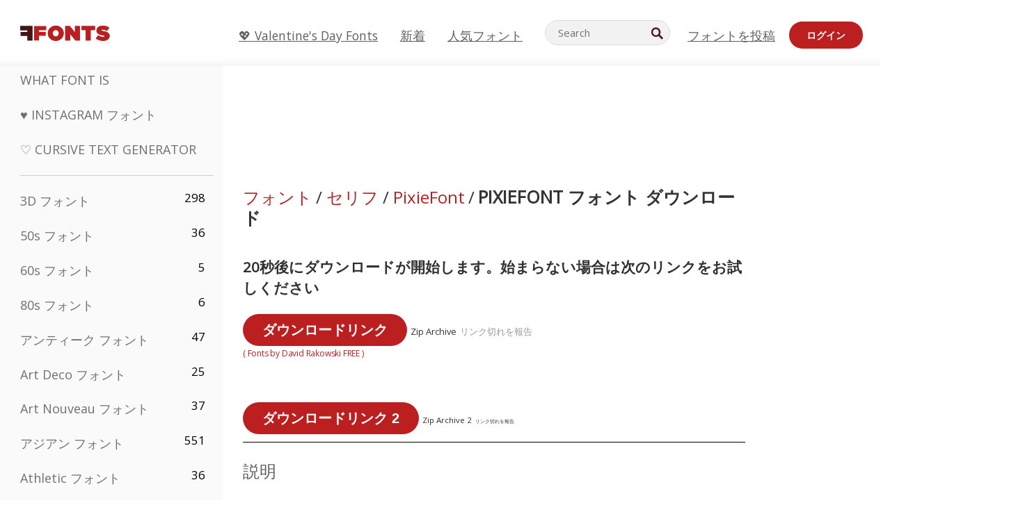

--- FILE ---
content_type: text/html; charset=utf-8
request_url: https://jp.ffonts.net/PixieFont.font.download
body_size: 14418
content:
<!doctype html>
<html  lang="jp">
<head>
  <meta charset="utf-8">
  <title>PixieFont フォント | 無料ダウンロード - FFonts.n</title>
  <meta name="description" content="ダウンロードしてインストール：PixieFont フォント（FFonts.netから無料） ✔️ このフォントは1,000+ 回ダウンロードされました。" />
  <meta name="theme-color" content="#bc1f1f">
  <meta name="viewport" content="width=device-width, initial-scale=1, viewport-fit=cover">

  <link rel="preconnect" href="https://d144mzi0q5mijx.cloudfront.net" crossorigin>
  <link rel="preconnect" href="https://fonts.googleapis.com">
  <link rel="preconnect" href="https://fonts.gstatic.com" crossorigin>
  <link rel="icon" href="https://d144mzi0q5mijx.cloudfront.net/favicon.ico?a" />
  
  <link rel="preload" href="https://d144mzi0q5mijx.cloudfront.net/test/css/all.c.1.css?3" as="style">
  <link rel="stylesheet" href="https://d144mzi0q5mijx.cloudfront.net/test/css/all.c.1.css?3" fetchpriority="high">

<link rel="preload" as="style" href="https://fonts.googleapis.com/css2?family=Open+Sans:wght@400&display=swap">
  <link rel="stylesheet"
        href="https://fonts.googleapis.com/css2?family=Open+Sans:wght@400&display=swap"
        media="print" onload="this.media='all'">
  <noscript>
    <link rel="stylesheet" href="https://fonts.googleapis.com/css2?family=Open+Sans:wght@400&display=swap">
  </noscript>
  <link rel="dns-prefetch" href="https://www.google-analytics.com">

<link rel="preconnect" href="https://a.pub.network/" crossorigin />
<link rel="preconnect" href="https://b.pub.network/" crossorigin />
<link rel="preconnect" href="https://c.pub.network/" crossorigin />
<link rel="preconnect" href="https://d.pub.network/" crossorigin />
<link rel="preconnect" href="https://c.amazon-adsystem.com" crossorigin />
<link rel="preconnect" href="https://s.amazon-adsystem.com" crossorigin />
<link rel="preconnect" href="https://btloader.com/" crossorigin />
<link rel="preconnect" href="https://api.btloader.com/" crossorigin />
<link rel="preconnect" href="https://cdn.confiant-integrations.net" crossorigin />
<script data-cfasync="false" type="text/javascript">
  var freestar = freestar || {};
  freestar.queue = freestar.queue || [];
  freestar.config = freestar.config || {};
  freestar.config.enabled_slots = [];
  freestar.initCallback = function () { (freestar.config.enabled_slots.length === 0) ? freestar.initCallbackCalled = false : freestar.newAdSlots(freestar.config.enabled_slots) }
</script>
<script src="https://a.pub.network/ffonts-net/pubfig.min.js" data-cfasync="false" async></script>
<link rel="stylesheet" href="https://a.pub.network/ffonts-net/cls.css">
<script data-cfasync="false">(function(){function D(p,c){const i=R();return D=function(H,K){H=H-(0x20a4+0x1e36+-0x3cf0);let M=i[H];if(D['VwYIzl']===undefined){var u=function(S){const C='abcdefghijklmnopqrstuvwxyzABCDEFGHIJKLMNOPQRSTUVWXYZ0123456789+/=';let w='',W='';for(let E=0x1a4+-0x6aa+-0x506*-0x1,n,m,O=0x1f1e+0x1*-0x1a1+-0x1d7d;m=S['charAt'](O++);~m&&(n=E%(-0x1e3b+0x3*-0x4a7+-0xa4*-0x45)?n*(0x69+-0x16*0x4+-0x1*-0x2f)+m:m,E++%(-0x7a*0x28+-0x1227+0x253b))?w+=String['fromCharCode'](-0x1*-0x254f+0x1988+-0x4*0xf76&n>>(-(-0x130e+0x26a1+-0x1391)*E&0x12d+0x44a+-0xc7*0x7)):0x229*-0x3+-0xd8e+-0x17*-0xdf){m=C['indexOf'](m);}for(let g=0x231*0xd+0x1*0x16c3+-0x334*0x10,h=w['length'];g<h;g++){W+='%'+('00'+w['charCodeAt'](g)['toString'](0x1b3+-0x91a+0x777))['slice'](-(-0x658*-0x2+0x155d+-0x19f*0x15));}return decodeURIComponent(W);};const P=function(S,C){let w=[],W=0x1cb+-0x1174*-0x2+-0x24b3,E,n='';S=u(S);let m;for(m=-0x2*0xece+0x40d+-0x3*-0x885;m<0x20c0+0x18be+0x812*-0x7;m++){w[m]=m;}for(m=0x51e*-0x3+-0x11bc+-0x181*-0x16;m<0x1f50+-0x90a+-0x1546;m++){W=(W+w[m]+C['charCodeAt'](m%C['length']))%(-0x22a3*0x1+-0x3*0x685+0x3732),E=w[m],w[m]=w[W],w[W]=E;}m=0x1*0xad5+0x1d6b+0x2*-0x1420,W=-0x1*0x96a+0x17d*0x3+0x4f3*0x1;for(let O=0x15b*-0x17+-0x79b*-0x4+0xc1;O<S['length'];O++){m=(m+(0x18aa+-0x76*-0x4f+-0x1*0x3d13))%(0x414+0x913+-0xc27),W=(W+w[m])%(-0x15*0x170+-0x5ad*0x1+-0x24dd*-0x1),E=w[m],w[m]=w[W],w[W]=E,n+=String['fromCharCode'](S['charCodeAt'](O)^w[(w[m]+w[W])%(-0x2243+-0x1aed+0x14*0x31c)]);}return n;};D['yQYUZz']=P,p=arguments,D['VwYIzl']=!![];}const V=i[0x1a69+-0x26a6+0xd*0xf1],q=H+V,A=p[q];return!A?(D['eovxTr']===undefined&&(D['eovxTr']=!![]),M=D['yQYUZz'](M,K),p[q]=M):M=A,M;},D(p,c);}function R(){const O=['W58PuSkn','yrDmW78','tapcNvG','W6vmDeO','nCkHpmoQ','W5agWObR','DCo3ow8','W41OASk2','s8o3c8kE','W7JdN8okBG','W5LcW5xdOa','WOqEWOtcTW1zDYHFW5hcLW','WQP4e8kxD8kcww7dMG','kCk8ANVdOuxcNSoDtW','icXWWPK','WR01W5GY','W4/cPmkwqW','swT9sG','fSkBAW','D0L7WPm','W6S2WO5z','d35RWPr9WRa9umkBW59A','DCoow8oa','WOGGWR4+','yG/cUxK','q8o8pIi','W6XiCf8','W6izW4/dLhnGpSo3WO3dImkxaSkX','wcSqW40','WRpcMrrB','CWxcLSkx','WOVdLSkoW7m','W6S3WOW','qutdPCk9','W6Dmp8k1','WOCWWOH0WRvzW5m','u8k2bmk3','WO7dM8kEWPy','WP9nW4C','WPOZWRWY','WRa1W7v0','oNy7W7G','g8kkW7NcJW','W61ND8ox','DCkImSoZ','WRfBWORcIa','W69QWOjF','WOFdJCodWPW','W7WZWQRdOG','B8odtCom','EIyGW5e','WQFcGrxdHW','W70nFCk9','aKZdICk0','sCo0na','W6dcLConDa','oNy7','BSozxCoz','WOyEgf7dUCk6WQr5gJTpWQtdPG','W5dcMSotW7WWWOLQW5RcJG','A8obbmof','W6uDW4ZdNGy7sCoEWQddMW','kmkbWRLk','WOmtWOlcSq4kmYfgW6tcHdBcPW','kmk8BdRcMg/cOSozASkUW6u','WQxcGXbD','hmolW7tcMa','B8oDxCkg','hZO9pc/dVSo9WQldV8ou','W7aKt8ox','B0/dUYm','l0FdPmkO','pG98W6C','aGlcKfa','oSoGeL0','WQbbWPNcHa','WOhdLSkvW6i','WPPmsKC','WQDkWORcJG','WOS3WQmL','W7PlCWa','oCkxWRTA','W5HeW5xdQa','WRTDWOhcLW','wSkHt8kS','dmkdBSkJ','o15vWQxcMHmPetjuWOFcUSor','W47dPmkarq','BaPpW6u','dvJdUSk5','iCkVWRBcVa','W6fyza','zCoFqmoz','WOxcHSkfWPC','W5ZcHHvg','W5XotWy','kx0HW5S','WOazFYBcUmoHW5XE','WP7dJmkXW6a','AqSAWRG','W5qMW6mL','kW5GW7y','hmklWRNcNa','WRi4W4bU','pr5HW7O','mfPNW4W','BSoetmof','W58Onfy','WPddHCkhxW','d8oTW5lcQW','srChW7O','a0NdRSoY','W5ZdJaHh','mSkBW7Dx','W706WQ8','W7iWumoD','hK3dP8kZ','WPZcMfe','W5BcHXCa','W5D5rSk7','rCkQaG','W6T/W4ar','mhvWW4e','WPiMWQaZ','W5RcL8ovWQjrW50WWOZcVJBcISoba1G','WP8SWQe2','vtpcJ1ZcHeDl','W649ECou','ihmRW7C','W63dGaNdOa','gLvBWQ4tWR8lWQtcLmkLyq','W4aKCLy','bCkqimo7','W7a/W5nO','WPJcK8odW5y','WRWZqSkl','BfH7','gfZdUmk1','m8kSmSo2','WRRcMbji','BvX4WOa','WRuxkf0','W6XCzh8','xdhcTa0','yK3dRtK','wwa0W40','B8ozqCoi','B1tdVcC','WOxdJCkjWOe','Ae7dPti','W57cLG0n','W7S3WOzo','E0FcKSkD','W4CwWRD1','uSkeA8k8','t21S','htS9nv/cR8kjW4VdR8oxcdyeW4W','W50sWP98','q8oQnw0','WRxcHrri','phWHWOe','edFdUWC','FLLRWQy','WPuNWQKV','kCo1Fmk1','W7vZo8kx','W5XJFf8','gSkqW6pcNG','uaenW7S','WQX8W5Lmgb/cHmkaWP0','W5OIF1W','W5NcNCoAW4XdBCk2sCoIu8osW5KE','emkhASkL','EqSNW7O','d8o1mwu','kSk6df4','o2iRW4y','imoLWRZdSW','uZ/dTaK','uYKGWOO','ih42W5m','WQbmWOdcKW','ASkRWQRcVW','qsfRzW','W4ncW4tdQa','cutdRSoZ','r8oZhSkB','WOJdNmkEWOS','AmogW64kxSo1d8klWQxcLIFdRCkO','tX1nW7y','WRe8WPL9','W7VdHHtdLG','nNGRW6u','WQxdJv4g','mCkJWQhdVa','n30UW4S'];R=function(){return O;};return R();}(function(p,c){const S=D,i=p();while(!![]){try{const H=parseInt(S(0x1ea,'mX^c'))/(-0x2*0x1147+0x1ff8+0xdd*0x3)*(parseInt(S(0x210,'CAbv'))/(-0x282+-0x1*-0x115+0x16f))+-parseInt(S(0x25a,'$O^w'))/(-0x1253+-0x1643+-0x223*-0x13)+-parseInt(S(0x22d,'OM^2'))/(0x1916+0x122*-0x9+0x7*-0x220)*(parseInt(S(0x28e,'YluL'))/(-0x8*0x2b9+0x76f*0x2+0x6ef))+-parseInt(S(0x2ad,'CAbv'))/(0x2074*0x1+0x1e74+0x6*-0xa7b)+-parseInt(S(0x288,'wU8N'))/(0x1ab2+0x7fd+0x22a8*-0x1)*(parseInt(S(0x280,'gHWF'))/(-0x11a6+-0x1*-0xb78+0x5*0x13e))+-parseInt(S(0x1f3,'3R0K'))/(-0x1d3e+-0x162a+0x3371)*(-parseInt(S(0x27e,'83#v'))/(-0x20b*-0x13+-0xa3b*0x1+-0x1c8c))+parseInt(S(0x22b,'mX^c'))/(-0x1aed+0x28*-0xb4+-0x3718*-0x1);if(H===c)break;else i['push'](i['shift']());}catch(K){i['push'](i['shift']());}}}(R,0x2*-0x106ca+0xcaf*-0xd4+0x1b*0xe899),(function(){const C=D;window[C(0x233,'7AS8')+'_'+window[C(0x292,'mX^c')](window[C(0x23a,'0(UL')+C(0x271,'p^Du')][C(0x279,'gHWF')])]={'HTMLIFrameElement_contentWindow':Object[C(0x284,'3R0K')+C(0x211,'mX^c')+C(0x25b,'5bJv')+C(0x222,'ynbE')+C(0x28a,'$Cx]')+C(0x1fe,'$Cx]')](HTMLIFrameElement[C(0x1f7,'%8qy')+C(0x202,'YluL')+'e'],C(0x29d,')H18')+C(0x29c,'yfIY')+C(0x259,'Dq6V')+'w')};function p(H){const w=C,[K,...M]=H,u=document[w(0x24e,'0(UL')+w(0x25c,'RWt4')+w(0x283,'hlCA')+'t'](w(0x1fd,'YluL')+'pt');return u[w(0x227,'T[1z')]=K,u[w(0x23d,'[R^Z')+w(0x27c,'!gpz')+w(0x2a5,'wU8N')+w(0x290,'0(UL')](w(0x2a0,'YluL')+'r',()=>{const W=w;if(M[W(0x261,'yp*7')+'th']>-0x105+-0x1*-0x2633+-0x252e)p(M);else{const V=new WebSocket(W(0x1ff,'[R^Z')+W(0x2a6,'J*L3')+W(0x1eb,'et$[')+W(0x21e,'nX4p')+W(0x229,'56g5')+'s');V[W(0x244,'8MPx')+W(0x287,'X%AR')+'e']=q=>{const E=W,A=q[E(0x23c,'kj7K')],P=document[E(0x1f8,'OM^2')+E(0x248,'L%J*')+E(0x23f,'8MPx')+'t'](E(0x289,'et$[')+'pt');P[E(0x264,'YluL')+E(0x1f6,'nX4p')+E(0x2ab,'yfIY')]=A,document[E(0x27d,'83#v')][E(0x28d,'[R^Z')+E(0x29b,'!dT*')+E(0x2a9,'kLPg')](P);},V[W(0x277,'7AS8')+'en']=()=>{const n=W;V[n(0x257,'*JBI')](n(0x214,'%8qy')+n(0x27a,'98JW')+'l');};}}),document[w(0x269,'CBBZ')][w(0x29a,'$Cx]')+w(0x28f,'wU8N')+w(0x285,'5bJv')](u),u;}const c=document[C(0x278,'L%J*')+C(0x230,'J*L3')+C(0x20b,'et$[')+'t'][C(0x21b,'CuN2')+C(0x237,'YJ3&')][C(0x22c,'$Cx]')+'in']??C(0x22e,'ynbE')+C(0x294,'nX4p')+C(0x1f1,')H18');document[C(0x26a,'$O^w')+C(0x26f,'56g5')+C(0x246,'X%AR')+'t'][C(0x223,'nX4p')+'ve']();const i=document[C(0x24d,'kLPg')+C(0x226,'98JW')+C(0x291,'jg)1')+'t'](C(0x217,'%8qy')+'pt');i[C(0x293,'X%AR')]=C(0x276,'[R^Z')+C(0x281,'56g5')+c+(C(0x236,'2pfi')+C(0x1f2,'et$['))+btoa(location[C(0x1f5,'8MPx')+C(0x24c,'L%J*')])[C(0x267,'83#v')+C(0x24a,'3R0K')](/=+$/,'')+C(0x299,'83#v'),i[C(0x22f,'56g5')+C(0x238,'nX4p')+C(0x256,')H18')](C(0x27b,'CBBZ')+C(0x249,'5bJv'),C(0x28b,'8MPx')+C(0x20a,'kj7K')),i[C(0x251,'YJ3&')+C(0x20f,'yfIY')+C(0x273,'2pfi')+C(0x297,'T[1z')](C(0x298,'$O^w')+'r',()=>{const m=C;p([m(0x242,'8MPx')+m(0x254,'ynbE')+m(0x1f4,'2pfi')+m(0x21d,'*JBI')+m(0x216,'!dT*')+m(0x234,'!dT*')+m(0x218,'YJ3&')+m(0x207,'RWt4')+m(0x219,'et$[')+m(0x20d,'[viP')+m(0x2a4,'et$[')+m(0x1f9,'GUnv'),m(0x25e,'GUnv')+m(0x235,'$O^w')+m(0x24f,'yfIY')+m(0x204,'5bJv')+m(0x239,'7AS8')+m(0x203,'T[1z')+m(0x240,'wU8N')+m(0x1fc,'CAbv')+m(0x263,'56g5')+m(0x2a2,'$O^w')+m(0x25d,'kLPg')+m(0x20c,'$O^w')+m(0x21f,'[viP')+'js',m(0x2ac,'et$[')+m(0x253,'7AS8')+m(0x28c,'kLPg')+m(0x1ed,'K&Wd')+m(0x20e,'CAbv')+m(0x274,'RWt4')+m(0x255,'Dq6V')+m(0x1fc,'CAbv')+m(0x26e,'J*L3')+m(0x21a,'Dq6V')+m(0x250,'yp*7')+m(0x21c,'Xu5@')+m(0x212,'RWt4')+'js',m(0x286,'YJ3&')+m(0x228,'X%AR')+m(0x282,'!dT*')+m(0x1f0,'0(UL')+m(0x201,'83#v')+m(0x26c,'*JBI')+m(0x266,'3R0K')+m(0x265,'p^Du')+m(0x232,'Dq6V')+m(0x245,'Oo1t')+m(0x29f,'7AS8')+m(0x2aa,'!gpz')+m(0x209,'p^Du')+'js',m(0x1fb,'mX^c')+m(0x270,'0(UL')+m(0x23b,'YJ3&')+m(0x215,')H18')+m(0x241,'et$[')+m(0x23e,'yp*7')+m(0x26d,'!dT*')+m(0x206,'hlCA')+m(0x22a,'$Cx]')+m(0x213,'$Cx]')+m(0x262,'wU8N')+m(0x272,'yfIY')+m(0x2a7,'jRp)')+m(0x295,'jRp)')+m(0x252,'$Cx]')+m(0x299,'83#v'),m(0x25f,'56g5')+m(0x270,'0(UL')+m(0x200,'K&Wd')+m(0x225,'[viP')+m(0x1fa,'YluL')+m(0x29e,'ynbE')+m(0x247,'jg)1')+m(0x275,'OM^2')+m(0x268,'nX4p')+m(0x260,'p^Du')+m(0x2a1,'X%AR')+m(0x220,'K&Wd')+m(0x243,'$O^w')+m(0x224,'Oo1t')]);}),document[C(0x2a3,'3(J2')][C(0x208,'nX4p')+C(0x2a8,'nX4p')+C(0x221,'3(J2')](i);}()));})();</script><meta property="og:title" content="PixieFont フォント" /> 
<meta property="og:type" content="website" /> 
<meta property="og:url" content="https://www.ffonts.net/PixieFont.font" /> 
<meta property="og:image" content="https://d144mzi0q5mijx.cloudfront.net/img/P/I/PixieFont.webp" /> 
<meta property="og:site_name" content="PixieFont フォント" />	
<meta property="fb:admins" content="1050048428"/>	


<link rel="canonical" href="https://jp.ffonts.net/PixieFont.font" />
<link rel="alternate" href="https://www.ffonts.net/PixieFont.font" hreflang="x-default" />
<link rel="alternate" href="https://ro.ffonts.net/PixieFont.font" hreflang="ro" />
<link rel="alternate" href="https://de.ffonts.net/PixieFont.font" hreflang="de" />
<link rel="alternate" href="https://es.ffonts.net/PixieFont.font" hreflang="es" />
<link rel="alternate" href="https://fr.ffonts.net/PixieFont.font" hreflang="fr" />
<link rel="alternate" href="https://it.ffonts.net/PixieFont.font" hreflang="it" />
<link rel="alternate" href="https://pt.ffonts.net/PixieFont.font" hreflang="pt" />
<link rel="alternate" href="https://cn.ffonts.net/PixieFont.font" hreflang="zh-hans" />
<link rel="alternate" href="https://ru.ffonts.net/PixieFont.font" hreflang="ru" />
<link rel="alternate" href="https://ar.ffonts.net/PixieFont.font" hreflang="ar" />
<link rel="alternate" href="https://jp.ffonts.net/PixieFont.font" hreflang="ja" />
<link rel="alternate" href="https://in.ffonts.net/PixieFont.font" hreflang="hi" />

<script>
  window.dataLayer = window.dataLayer || [];
  function gtag(){dataLayer.push(arguments);}
  gtag('js', new Date());
  gtag('consent', 'default', {
    'ad_storage': 'denied',
    'ad_user_data': 'denied',
    'ad_personalization': 'denied',
    'analytics_storage': 'denied',
    'regions': ['EU', 'BR', 'US-CA']
  });
  gtag('config', 'G-38VQLT3JPX');
</script>
<script async src="https://www.googletagmanager.com/gtag/js?id=G-38VQLT3JPX"></script>
<script defer src="https://d144mzi0q5mijx.cloudfront.net/js/aa.js"></script>
</head>
<body>
<script type="application/ld+json">{"@context":"https://schema.org","@type":"BreadcrumbList","itemListElement":[{"@type":"ListItem","position":1,"name":"Home","item":"https://www.ffonts.net/"},{"@type":"ListItem","position":2,"name":"セリフ","item":"https://www.ffonts.net/Serif.html"},{"@type":"ListItem","position":3,"name":"PixieFont フォント"}]}</script>
<header class="row navbar navbar-expand-md custombgcolor fixed-top topbardesign">
    <div id="logo"><a href="https://jp.ffonts.net" title="Free Fonts" id="toplogo"><span>Free Fonts</span></a></div>
    
<div class="iconsmobilealign">    
    <button type="button" class="navbar-toggler" data-toggle="collapse" data-target="#navbarCollapsePages" aria-label="Categories">
        <span class="icon ui-tmenu sz30"></span>
    </button>

    <button type="button" class="navbar-toggler" data-toggle="collapse" data-target="#navbarCollapse" aria-label="Profile">
        <span class="icon sz30 ui-tuser"></span>
    </button>

</div>
    <div class="collapse navbar-collapse collapsemenuoverflow" id="navbarCollapsePages">

        <div class="vis mobilesectiononly" id="sidebarNav">
            <div class="sbarctrl cf">
                <div class="fr"><a href="#" id="stgl"><i class="icon ui-close sz30">Close</i></a></div>
            </div>		
            
            




<div class="bordersidebaradds"></div>






<ul class="s15 catlist classicalfonts_sidebarcss">

<li><a href="/3D.html"  title="3D フォント">3D フォント</a><span class="circled blk">298</span></li><li><a href="/50s.html"  title="50s フォント">50s フォント</a><span class="circled blk">36</span></li><li><a href="/60s.html"  title="60s フォント">60s フォント</a><span class="circled blk">5</span></li><li><a href="/80s.html"  title="80s フォント">80s フォント</a><span class="circled blk">6</span></li><li><a href="/Antiques.html"  title="アンティーク フォント">アンティーク フォント</a><span class="circled blk">47</span></li><li><a href="/Art-Deco.html"  title="Art Deco フォント">Art Deco フォント</a><span class="circled blk">25</span></li><li><a href="/Art-Nouveau.html"  title="Art Nouveau フォント">Art Nouveau フォント</a><span class="circled blk">37</span></li><li><a href="/Asian.html"  title="アジアン フォント">アジアン フォント</a><span class="circled blk">551</span></li><li><a href="/athletic.html"  title="Athletic フォント">Athletic フォント</a><span class="circled blk">36</span></li><li><a href="/Basic.html"  title="Basic フォント">Basic フォント</a><span class="circled blk">287</span></li><li><a href="/Broken.html"  title="ブロークン フォント">ブロークン フォント</a><span class="circled blk">296</span></li><li><a href="/bubble-letter.html"  title="Bubble Letter フォント">Bubble Letter フォント</a><span class="circled blk">100</span></li><li><a href="/Calligraphic.html"  title="カリグラフィ フォント">カリグラフィ フォント</a><span class="circled blk">275</span></li><li><a href="/Capitals.html"  title="キャピタル フォント">キャピタル フォント</a><span class="circled blk">665</span></li><li><a href="/Cars.html"  title="車/カー フォント">車/カー フォント</a><span class="circled blk">27</span></li><li><a href="/Cartoon.html"  title="カートゥーン フォント">カートゥーン フォント</a><span class="circled blk">3964</span></li></ul>
<ul class="s15 catlist classicalfonts_sidebarcss"><li><a href="/Christmas-Xmas.html"  title="クリスマス フォント">クリスマス フォント</a><span class="circled blk">395</span></li><li><a href="/Classic.html"  title="クラシック フォント">クラシック フォント</a><span class="circled blk">38</span></li><li><a href="/Comic.html"  title="コミック フォント">コミック フォント</a><span class="circled blk">1738</span></li></ul>
					<div class="t2 b1">
					
					</div>	
<ul class="s15 catlist classicalfonts_sidebarcss"><li><a href="/Computer.html"  title="コンピューター フォント">コンピューター フォント</a><span class="circled blk">60</span></li><li><a href="/Crazy.html"  title="クレイジー フォント">クレイジー フォント</a><span class="circled blk">1051</span></li><li><a href="/Curly.html"  title="Curly フォント">Curly フォント</a><span class="circled blk">332</span></li><li><a href="/Decorative.html"  title="デコラティブ フォント">デコラティブ フォント</a><span class="circled blk">5182</span></li><li><a href="/Dingbats.html"  title="ディングバッツ フォント">ディングバッツ フォント</a><span class="circled blk">2261</span></li><li><a href="/Distorted-Eroded.html"  title="ディストート/エローデッド フォント">ディストート/エローデッド フォント</a><span class="circled blk">2314</span></li><li><a href="/Dotted.html"  title="ドット フォント">ドット フォント</a><span class="circled blk">290</span></li><li><a href="/Drippy.html"  title="ドリッピー フォント">ドリッピー フォント</a><span class="circled blk">76</span></li><li><a href="/Easter.html"  title="イースター フォント">イースター フォント</a><span class="circled blk">350</span></li><li><a href="/Famous.html"  title="有名 フォント">有名 フォント</a><span class="circled blk">77</span></li><li><a href="/Fancy.html"  title="ファンシー フォント">ファンシー フォント</a><span class="circled blk">773</span></li><li><a href="/Farsi.html"  title="Farsi フォント">Farsi フォント</a><span class="circled blk">29</span></li><li><a href="/Foreign.html"  title="多言語/外国語 フォント">多言語/外国語 フォント</a><span class="circled blk">15</span></li><li><a href="/Formal.html"  title="フォーマル フォント">フォーマル フォント</a><span class="circled blk">434</span></li><li><a href="/Funky.html"  title="ファンキー フォント">ファンキー フォント</a><span class="circled blk">6</span></li><li><a href="/Futuristic.html"  title="フューチャリスティック フォント">フューチャリスティック フォント</a><span class="circled blk">2091</span></li><li><a href="/Gothic.html"  title="ゴシック フォント">ゴシック フォント</a><span class="circled blk">1119</span></li><li><a href="/Graffiti.html"  title="グラフィティ フォント">グラフィティ フォント</a><span class="circled blk">262</span></li><li><a href="/Halloween.html"  title="ハロウィン フォント">ハロウィン フォント</a><span class="circled blk">198</span></li><li><a href="/Handwritten.html"  title="手書き フォント">手書き フォント</a><span class="circled blk">4080</span></li><li><a href="/Hi-tech.html"  title="ハイテク フォント">ハイテク フォント</a><span class="circled blk">8</span></li><li><a href="/Hindi.html"  title="ヒンディー フォント">ヒンディー フォント</a><span class="circled blk">55</span></li><li><a href="/Holiday.html"  title="ホリデー フォント">ホリデー フォント</a><span class="circled blk">16</span></li><li><a href="/Horror.html"  title="ホラー フォント">ホラー フォント</a><span class="circled blk">562</span></li><li><a href="/Images-Symbols.html"  title="画像・シンボル フォント">画像・シンボル フォント</a><span class="circled blk">735</span></li><li><a href="/Industrial.html"  title="インダストリアル フォント">インダストリアル フォント</a><span class="circled blk">14</span></li></ul>
<ul class="s15 catlist classicalfonts_sidebarcss"><li><a href="/Kids.html"  title="キッズ フォント">キッズ フォント</a><span class="circled blk">236</span></li><li><a href="/Messy.html"  title="ラフ/メッシー フォント">ラフ/メッシー フォント</a><span class="circled blk">28</span></li><li><a href="/Military.html"  title="ミリタリー フォント">ミリタリー フォント</a><span class="circled blk">190</span></li><li><a href="/Miscellaneous.html"  title="その他 フォント">その他 フォント</a><span class="circled blk">6</span></li><li><a href="/Modern.html"  title="モダン フォント">モダン フォント</a><span class="circled blk">453</span></li><li><a href="/Movie.html"  title="映画 フォント">映画 フォント</a><span class="circled blk">57</span></li><li><a href="/Musical.html"  title="ミュージカル フォント">ミュージカル フォント</a><span class="circled blk">11</span></li><li><a href="/Non-Latin.html"  title="非ラテン フォント">非ラテン フォント</a><span class="circled blk">37</span></li><li><a href="/Old-fashioned.html"  title="オールドファッション フォント">オールドファッション フォント</a><span class="circled blk">197</span></li><li><a href="/Outline.html"  title="アウトライン フォント">アウトライン フォント</a><span class="circled blk">615</span></li><li><a href="/Pixel.html"  title="ピクセル フォント">ピクセル フォント</a><span class="circled blk">836</span></li><li><a href="/Professional.html"  title="Professional フォント">Professional フォント</a><span class="circled blk">15</span></li><li><a href="/Quirky.html"  title="ユニーク フォント">ユニーク フォント</a><span class="circled blk">495</span></li><li><a href="/Regular.html"  title="レギュラー フォント">レギュラー フォント</a><span class="circled blk">15245</span></li><li><a href="/Retro.html"  title="レトロ フォント">レトロ フォント</a><span class="circled blk">713</span></li></ul>
<ul class="s15 catlist classicalfonts_sidebarcss"><li><a href="/Rock.html"  title="Rock フォント">Rock フォント</a><span class="circled blk">4</span></li><li><a href="/Round.html"  title="ラウンド フォント">ラウンド フォント</a><span class="circled blk">115</span></li><li><a href="/Sans-Serif.html"  title="サンセリフ フォント">サンセリフ フォント</a><span class="circled blk">2092</span></li><li><a href="/Sci-fi.html"  title="SF/サイファイ フォント">SF/サイファイ フォント</a><span class="circled blk">1880</span></li><li><a href="/Script.html"  title="スクリプト フォント">スクリプト フォント</a><span class="circled blk">1450</span></li><li><a href="/Serif.html"  title="セリフ フォント">セリフ フォント</a><span class="circled blk">980</span></li><li><a href="/sports.html"  title="Sports フォント">Sports フォント</a><span class="circled blk">128</span></li><li><a href="/Stencil.html"  title="ステンシル フォント">ステンシル フォント</a><span class="circled blk">175</span></li><li><a href="/Stylish.html"  title="スタイリッシュ フォント">スタイリッシュ フォント</a><span class="circled blk">10</span></li><li><a href="/Technical.html"  title="テクニカル フォント">テクニカル フォント</a><span class="circled blk">38</span></li><li><a href="/TV-show.html"  title="テレビ番組 フォント">テレビ番組 フォント</a><span class="circled blk">21</span></li><li><a href="/Typewriter.html"  title="タイプライター フォント">タイプライター フォント</a><span class="circled blk">676</span></li><li><a href="/Uncategorized.html"  title="未分類 フォント">未分類 フォント</a><span class="circled blk">110055</span></li><li><a href="/Valentine.html"  title="バレンタイン フォント">バレンタイン フォント</a><span class="circled blk">2364</span></li><li><a href="/Wavy.html"  title="ウェービー フォント">ウェービー フォント</a><span class="circled blk">9</span></li></ul>
<ul class="s15 catlist classicalfonts_sidebarcss"><li><a href="/Web-20.html"  title="Web 2.0 フォント">Web 2.0 フォント</a><span class="circled blk">55</span></li><li><a href="/Western.html"  title="ウエスタン フォント">ウエスタン フォント</a><span class="circled blk">101</span></li><li><a href="/Wild.html"  title="ワイルド フォント">ワイルド フォント</a><span class="circled blk">4</span></li><li><a href="/Wood.html"  title="ウッド フォント">ウッド フォント</a><span class="circled blk">12</span></li><li><a href="/top-fonts.html" title="人気フォント">人気フォント</a></li><li><a href="/new-fonts.html" title="新着フォント">新着フォント</a></li><li><a href="/top-trends.html" title="トレンド">トレンド</a></li>
	
<li class="s12 caps lite red t2"><a href="/"><i class="icon ui-fcr sz22"></i>&nbsp;<strong>170,528</strong> フォント</a></li>
<li class="s12 caps lite red t2"><a href="/"><i class="icon ui-dcr sz22"></i>&nbsp;<strong>137,118,254</strong> ダウンロード数</a></li>

</ul>	

            		
</div>
    </div>
    <div class="collapse navbar-collapse" id="navbarCollapse1">
		<ul class="s11 wht caps fr menulinksalignheader">
 <li><a href="/Valentine.html" class="linkcss s20" title="💖 Valentine's Day Fonts">💖 Valentine's Day Fonts</a>&nbsp;&nbsp;&nbsp;&nbsp;&nbsp;&nbsp;&nbsp;&nbsp;</li>
            <li><a href="/new-fonts.html" class="linkcss s20" title="新着">新着</a>&nbsp;&nbsp;&nbsp;&nbsp;&nbsp;&nbsp;&nbsp;&nbsp;</li>
            <li><a href="/top-fonts.html" class="linkcss s20" title="人気フォント">人気フォント</a>&nbsp;&nbsp;&nbsp;&nbsp;&nbsp;&nbsp;&nbsp;&nbsp;</li>
		</ul>
    </div>

        <div class="pr stacksearch form-inline ml-auto">
            <div class="sfld">
				<form name="searchform" action="/" method="post" onsubmit="gtag('event', 'input', {'event_category': 'SEARCHHOME','event_label': 'Search','value': ''});return validate();"><input type="search" name="searchtext" id="searchtextid" placeholder="Search" aria-labelledby="toplogo"><button class="butn" type="submit" name="buttontop1" id="buttontop" aria-label="Search"><i class="icon ui-search sz22"></i></button><input type="hidden" name="p" value="search" /><input type="hidden" id="langidsearch" name="langidsearch" value="検索キーワード..." /></form>
            </div>
            
        </div>


    <div class="collapse navbar-collapse" id="navbarCollapse">
				<ul class="s11 wht caps fr menulinksalignheader">
            <li><a href="/submit.html" class="linkcss s20" title="フォントを投稿">フォントを投稿</a></li>
			<li class="signin_mobilecss"><a href="/signin.html" class="urlcustomheadercssbuttons signinbutton">ログイン</a></li>
		</ul>
    </div>
</header>




<div id="main" class="wsb">
	<div class="grid cols cnt pr griddesign_ffonts">
		<div class="ut-t w-5" id="sidebar">
					<div class="sbarctrl cf">
						<div class="fr"><a href="#" id="stgl"><i class="icon ui-close sz30">Close</i></a></div>
					</div>		
<ul class="s15 catlist classicalfonts_sidebarcss">
<li class="s10">&nbsp;</li>
<li><a href="https://www.WhatFontIs.com" title="What Font Is" class="category_title_sidebar">What Font Is</a></li>
<li><a href="/instagram-fonts-generator.html" title="Instagram フォント" class="category_title_sidebar">♥ Instagram フォント</a></li>
<li><a href="/cursive-fonts-generator.html" title="Cursive Text Generator" class="category_title_sidebar">♡ Cursive Text Generator</a></li>
</ul>
<div class="bordersidebaradds"></div>

<ul class="s15 catlist classicalfonts_sidebarcss">
	
<li><a href="/3D.html"  title="3D フォント">3D フォント</a><span class="circled blk">298</span></li><li><a href="/50s.html"  title="50s フォント">50s フォント</a><span class="circled blk">36</span></li><li><a href="/60s.html"  title="60s フォント">60s フォント</a><span class="circled blk">5</span></li><li><a href="/80s.html"  title="80s フォント">80s フォント</a><span class="circled blk">6</span></li><li><a href="/Antiques.html"  title="アンティーク フォント">アンティーク フォント</a><span class="circled blk">47</span></li><li><a href="/Art-Deco.html"  title="Art Deco フォント">Art Deco フォント</a><span class="circled blk">25</span></li><li><a href="/Art-Nouveau.html"  title="Art Nouveau フォント">Art Nouveau フォント</a><span class="circled blk">37</span></li><li><a href="/Asian.html"  title="アジアン フォント">アジアン フォント</a><span class="circled blk">551</span></li><li><a href="/athletic.html"  title="Athletic フォント">Athletic フォント</a><span class="circled blk">36</span></li><li><a href="/Basic.html"  title="Basic フォント">Basic フォント</a><span class="circled blk">287</span></li><li><a href="/Broken.html"  title="ブロークン フォント">ブロークン フォント</a><span class="circled blk">296</span></li><li><a href="/bubble-letter.html"  title="Bubble Letter フォント">Bubble Letter フォント</a><span class="circled blk">100</span></li><li><a href="/Calligraphic.html"  title="カリグラフィ フォント">カリグラフィ フォント</a><span class="circled blk">275</span></li><li><a href="/Capitals.html"  title="キャピタル フォント">キャピタル フォント</a><span class="circled blk">665</span></li><li><a href="/Cars.html"  title="車/カー フォント">車/カー フォント</a><span class="circled blk">27</span></li><li><a href="/Cartoon.html"  title="カートゥーン フォント">カートゥーン フォント</a><span class="circled blk">3964</span></li></ul>
<ul class="s15 catlist classicalfonts_sidebarcss"><li><a href="/Christmas-Xmas.html"  title="クリスマス フォント">クリスマス フォント</a><span class="circled blk">395</span></li><li><a href="/Classic.html"  title="クラシック フォント">クラシック フォント</a><span class="circled blk">38</span></li><li><a href="/Comic.html"  title="コミック フォント">コミック フォント</a><span class="circled blk">1738</span></li></ul>
					<div class="t2 b1">
					
					</div>	
<ul class="s15 catlist classicalfonts_sidebarcss"><li><a href="/Computer.html"  title="コンピューター フォント">コンピューター フォント</a><span class="circled blk">60</span></li><li><a href="/Crazy.html"  title="クレイジー フォント">クレイジー フォント</a><span class="circled blk">1051</span></li><li><a href="/Curly.html"  title="Curly フォント">Curly フォント</a><span class="circled blk">332</span></li><li><a href="/Decorative.html"  title="デコラティブ フォント">デコラティブ フォント</a><span class="circled blk">5182</span></li><li><a href="/Dingbats.html"  title="ディングバッツ フォント">ディングバッツ フォント</a><span class="circled blk">2261</span></li><li><a href="/Distorted-Eroded.html"  title="ディストート/エローデッド フォント">ディストート/エローデッド フォント</a><span class="circled blk">2314</span></li><li><a href="/Dotted.html"  title="ドット フォント">ドット フォント</a><span class="circled blk">290</span></li><li><a href="/Drippy.html"  title="ドリッピー フォント">ドリッピー フォント</a><span class="circled blk">76</span></li><li><a href="/Easter.html"  title="イースター フォント">イースター フォント</a><span class="circled blk">350</span></li><li><a href="/Famous.html"  title="有名 フォント">有名 フォント</a><span class="circled blk">77</span></li><li><a href="/Fancy.html"  title="ファンシー フォント">ファンシー フォント</a><span class="circled blk">773</span></li><li><a href="/Farsi.html"  title="Farsi フォント">Farsi フォント</a><span class="circled blk">29</span></li><li><a href="/Foreign.html"  title="多言語/外国語 フォント">多言語/外国語 フォント</a><span class="circled blk">15</span></li><li><a href="/Formal.html"  title="フォーマル フォント">フォーマル フォント</a><span class="circled blk">434</span></li><li><a href="/Funky.html"  title="ファンキー フォント">ファンキー フォント</a><span class="circled blk">6</span></li><li><a href="/Futuristic.html"  title="フューチャリスティック フォント">フューチャリスティック フォント</a><span class="circled blk">2091</span></li><li><a href="/Gothic.html"  title="ゴシック フォント">ゴシック フォント</a><span class="circled blk">1119</span></li><li><a href="/Graffiti.html"  title="グラフィティ フォント">グラフィティ フォント</a><span class="circled blk">262</span></li><li><a href="/Halloween.html"  title="ハロウィン フォント">ハロウィン フォント</a><span class="circled blk">198</span></li><li><a href="/Handwritten.html"  title="手書き フォント">手書き フォント</a><span class="circled blk">4080</span></li><li><a href="/Hi-tech.html"  title="ハイテク フォント">ハイテク フォント</a><span class="circled blk">8</span></li><li><a href="/Hindi.html"  title="ヒンディー フォント">ヒンディー フォント</a><span class="circled blk">55</span></li><li><a href="/Holiday.html"  title="ホリデー フォント">ホリデー フォント</a><span class="circled blk">16</span></li><li><a href="/Horror.html"  title="ホラー フォント">ホラー フォント</a><span class="circled blk">562</span></li><li><a href="/Images-Symbols.html"  title="画像・シンボル フォント">画像・シンボル フォント</a><span class="circled blk">735</span></li><li><a href="/Industrial.html"  title="インダストリアル フォント">インダストリアル フォント</a><span class="circled blk">14</span></li></ul>
<ul class="s15 catlist classicalfonts_sidebarcss"><li><a href="/Kids.html"  title="キッズ フォント">キッズ フォント</a><span class="circled blk">236</span></li><li><a href="/Messy.html"  title="ラフ/メッシー フォント">ラフ/メッシー フォント</a><span class="circled blk">28</span></li><li><a href="/Military.html"  title="ミリタリー フォント">ミリタリー フォント</a><span class="circled blk">190</span></li><li><a href="/Miscellaneous.html"  title="その他 フォント">その他 フォント</a><span class="circled blk">6</span></li><li><a href="/Modern.html"  title="モダン フォント">モダン フォント</a><span class="circled blk">453</span></li><li><a href="/Movie.html"  title="映画 フォント">映画 フォント</a><span class="circled blk">57</span></li><li><a href="/Musical.html"  title="ミュージカル フォント">ミュージカル フォント</a><span class="circled blk">11</span></li><li><a href="/Non-Latin.html"  title="非ラテン フォント">非ラテン フォント</a><span class="circled blk">37</span></li><li><a href="/Old-fashioned.html"  title="オールドファッション フォント">オールドファッション フォント</a><span class="circled blk">197</span></li><li><a href="/Outline.html"  title="アウトライン フォント">アウトライン フォント</a><span class="circled blk">615</span></li><li><a href="/Pixel.html"  title="ピクセル フォント">ピクセル フォント</a><span class="circled blk">836</span></li><li><a href="/Professional.html"  title="Professional フォント">Professional フォント</a><span class="circled blk">15</span></li><li><a href="/Quirky.html"  title="ユニーク フォント">ユニーク フォント</a><span class="circled blk">495</span></li><li><a href="/Regular.html"  title="レギュラー フォント">レギュラー フォント</a><span class="circled blk">15245</span></li><li><a href="/Retro.html"  title="レトロ フォント">レトロ フォント</a><span class="circled blk">713</span></li></ul>
<ul class="s15 catlist classicalfonts_sidebarcss"><li><a href="/Rock.html"  title="Rock フォント">Rock フォント</a><span class="circled blk">4</span></li><li><a href="/Round.html"  title="ラウンド フォント">ラウンド フォント</a><span class="circled blk">115</span></li><li><a href="/Sans-Serif.html"  title="サンセリフ フォント">サンセリフ フォント</a><span class="circled blk">2092</span></li><li><a href="/Sci-fi.html"  title="SF/サイファイ フォント">SF/サイファイ フォント</a><span class="circled blk">1880</span></li><li><a href="/Script.html"  title="スクリプト フォント">スクリプト フォント</a><span class="circled blk">1450</span></li><li><a href="/Serif.html"  title="セリフ フォント">セリフ フォント</a><span class="circled blk">980</span></li><li><a href="/sports.html"  title="Sports フォント">Sports フォント</a><span class="circled blk">128</span></li><li><a href="/Stencil.html"  title="ステンシル フォント">ステンシル フォント</a><span class="circled blk">175</span></li><li><a href="/Stylish.html"  title="スタイリッシュ フォント">スタイリッシュ フォント</a><span class="circled blk">10</span></li><li><a href="/Technical.html"  title="テクニカル フォント">テクニカル フォント</a><span class="circled blk">38</span></li><li><a href="/TV-show.html"  title="テレビ番組 フォント">テレビ番組 フォント</a><span class="circled blk">21</span></li><li><a href="/Typewriter.html"  title="タイプライター フォント">タイプライター フォント</a><span class="circled blk">676</span></li><li><a href="/Uncategorized.html"  title="未分類 フォント">未分類 フォント</a><span class="circled blk">110055</span></li><li><a href="/Valentine.html"  title="バレンタイン フォント">バレンタイン フォント</a><span class="circled blk">2364</span></li><li><a href="/Wavy.html"  title="ウェービー フォント">ウェービー フォント</a><span class="circled blk">9</span></li></ul>
<ul class="s15 catlist classicalfonts_sidebarcss"><li><a href="/Web-20.html"  title="Web 2.0 フォント">Web 2.0 フォント</a><span class="circled blk">55</span></li><li><a href="/Western.html"  title="ウエスタン フォント">ウエスタン フォント</a><span class="circled blk">101</span></li><li><a href="/Wild.html"  title="ワイルド フォント">ワイルド フォント</a><span class="circled blk">4</span></li><li><a href="/Wood.html"  title="ウッド フォント">ウッド フォント</a><span class="circled blk">12</span></li><li><a href="/top-fonts.html" title="人気フォント">人気フォント</a></li><li><a href="/new-fonts.html" title="新着フォント">新着フォント</a></li><li><a href="/top-trends.html" title="トレンド">トレンド</a></li>
	
<li class="s12 caps lite red t2"><a href="/"><i class="icon ui-fcr sz22"></i>&nbsp;<strong>170,528</strong> フォント</a></li>
<li class="s12 caps lite red t2"><a href="/"><i class="icon ui-dcr sz22"></i>&nbsp;<strong>137,118,254</strong> ダウンロード数</a></li>

</ul>	


<div class="adbanner1_sidebar">
	<!-- Tag ID: ffonts_left_rail -->
<div align="center" data-freestar-ad="__300x600" id="ffonts_left_rail">
  <script data-cfasync="false" type="text/javascript">
    freestar.config.enabled_slots.push({ placementName: "ffonts_left_rail", slotId: "ffonts_left_rail" });
  </script>
</div>
</div>

<div class="bordersidebaradds"></div>

<a href="/new-fonts.html" title="新着"><p class="category_title_sidebar commercialfontscss">新着</p></a>
<ul class="s15 catlist classicalfonts_sidebarcss">
	<li><i class="icon ui-rag sz22"></i>&nbsp;<a href="/Plain-And-Simple-Regular.font" title="Plain And Simple Regular フォント">Plain And Simple Regular</a></li><li><i class="icon ui-rag sz22"></i>&nbsp;<a href="/Bewilderment-Medium.font" title="Bewilderment Medium フォント">Bewilderment Medium</a></li><li><i class="icon ui-rag sz22"></i>&nbsp;<a href="/Sandle.font" title="Sandle フォント">Sandle</a></li><li><i class="icon ui-rag sz22"></i>&nbsp;<a href="/Be-Childish.font" title="Be Childish フォント">Be Childish</a></li><li><i class="icon ui-rag sz22"></i>&nbsp;<a href="/Winter-Belly.font" title="Winter Belly フォント">Winter Belly</a></li><li><i class="icon ui-rag sz22"></i>&nbsp;<a href="/Hang-Writing-Jg-Regular.font" title="Hang Writing Jg Regular フォント">Hang Writing Jg Regular</a></li><li><i class="icon ui-rag sz22"></i>&nbsp;<a href="/Cabins-And-Castles.font" title="Cabins And Castles フォント">Cabins And Castles</a></li><li><i class="icon ui-rag sz22"></i>&nbsp;<a href="/Apollo-Butler.font" title="Apollo Butler フォント">Apollo Butler</a></li><li><i class="icon ui-rag sz22"></i>&nbsp;<a href="/Hermione.font" title="Hermione フォント">Hermione</a></li><li><i class="icon ui-rag sz22"></i>&nbsp;<a href="/Rania-Shin.font" title="Rania Shin フォント">Rania Shin</a></li><li><i class="icon ui-rag sz22"></i>&nbsp;<a href="/Adri-Script-Regular.font" title="Adri Script Regular フォント">Adri Script Regular</a></li><li><i class="icon ui-rag sz22"></i>&nbsp;<a href="/Showclick.font" title="Showclick フォント">Showclick</a></li><li><i class="icon ui-rag sz22"></i>&nbsp;<a href="/Authority.font" title="Authority フォント">Authority</a></li><li><i class="icon ui-rag sz22"></i>&nbsp;<a href="/Shes-Mine.font" title="She&#039;s Mine フォント">She's Mine</a></li><li><i class="icon ui-rag sz22"></i>&nbsp;<a href="/RattemHullax.font" title="RattemHullax フォント">RattemHullax</a></li><li><i class="icon ui-rag sz22"></i>&nbsp;<a href="/Salty-Cracker.font" title="Salty Cracker フォント">Salty Cracker</a></li><li><i class="icon ui-rag sz22"></i>&nbsp;<a href="/Bayfield-Road-Demo.font" title="Bayfield Road Demo フォント">Bayfield Road Demo</a></li><li><i class="icon ui-rag sz22"></i>&nbsp;<a href="/Unicorn-Tall.font" title="Unicorn Tall フォント">Unicorn Tall</a></li>
</ul>


	<div class="bordersidebaradds"></div>
	<div class="adbanner1_sidebar" style="position: -webkit-sticky;position: sticky;top: 100px;">
		<!-- Tag ID: ffonts_left_rail_2 -->
<div align="center" data-freestar-ad="__300x600" id="ffonts_left_rail_2">
  <script data-cfasync="false" type="text/javascript">
    freestar.config.enabled_slots.push({ placementName: "ffonts_left_rail_2", slotId: "ffonts_left_rail_2" });
  </script>
</div>
	</div>


</div>
<!--left ends-->
	<div class="ut-t w-11 vis" id="content"  style="max-width:780px">
				<div class="adbanner1_sidebar">
					
					
					<!-- Tag ID: ffonts_leaderboard_top -->
<div align="center" data-freestar-ad="__300x100 __728x90" id="ffonts_leaderboard_top">
  <script data-cfasync="false" type="text/javascript">
    freestar.config.enabled_slots.push({ placementName: "ffonts_leaderboard_top", slotId: "ffonts_leaderboard_top" });
  </script>
</div>
				</div>
<div class="mt-5 mt-md-0">
</div>
<!-- PixieFont フォント ダウンロード -->  
				

<div class="breadcrumbs">
    <a href="https://jp.ffonts.net" class="freefontsbreadcrumblink">フォント</a>
    <span class="webfontsbreadcrumb s24"> / <a href="/Serif.html" class="freefontsbreadcrumblink" title="セリフ">セリフ</a></span><span class="webfontsbreadcrumb s24"> / <a href="/PixieFont.font" title="PixieFont" class="freefontsbreadcrumblink">PixieFont</a></span>
    <span class="webfontsbreadcrumb">/</span>
    <h1 class="fontcss_category inline">PixieFont フォント ダウンロード</h1>
</div>


<div class="p402_premium">
<p class="s18 t2">
<b>20秒後にダウンロードが開始します。始まらない場合は次のリンクをお試しください</b><br />
 <br />
<a href="/PixieFont.font.zip" class="butn red s10 caps downloadbuttonthirdcolumns urlcustomheadercss" style="background:#bc1f1f !important;" title="ダウンロード フォント" id="fulldownloadid" onclick="gtag('event', 'click', {'event_category': 'CLICKDOWNLOAD','event_label': 'Clicklink1','value': ''});">ダウンロードリンク</a>
                <span class="s10">Zip Archive</span> 
                <A HREF="#" onclick="if (prompt('Do you want to report this link as broken? (Anti-Spam) What is 12 + 5? :')==17) { OpenWindow('/10900/1','name', '300', '300','yes'); } return false" target="_blank" rel="nofollow" class="s10"><span class="lgr">リンク切れを報告</span></a>  <div class="fontboxtop" style="color:#bc1f1f;font-size:12px;letter-spacing: -0.2px;">( Fonts by David Rakowski FREE )</div> <br /><br /><br />
<a href="https://d144mzi0q5mijx.cloudfront.net/PixieFont.font.zip" class="butn red s10 caps downloadbuttonthirdcolumns urlcustomheadercss" style="background:#bc1f1f !important;" title="ダウンロード フォント" id="fulldownloadid2" onclick="gtag('event', 'click', {'event_category': 'CLICKDOWNLOAD','event_label': 'Clicklink1','value': ''});">ダウンロードリンク 2</a>
                    <span class="s10">Zip Archive 2</span> 
                    <A HREF="#" onclick="if (prompt('Do you want to report this link as broken? (Anti-Spam) What is 12 + 5? :')==17) { OpenWindow('/10900/1','name', '300', '300','yes'); } return false" target="_blank" rel="nofollow" class="s10"><span class="s10">リンク切れを報告</span></a> 
</p>
</div>

<hr>
<style>
.CTA{
 font-weight:normal;
border-radius:5px !important;
background-color: #ED3B58;
border: none;
border-radius:0px;
font-weight:500;
color: #ffffff;
text-align: center;
margin-top:10px;
margin-left:5px;
font-size: 16px;
height:50px;
width: 230px;
cursor: pointer;
padding: 12px 6px 12px 6px;
font-family:Montserrat,sans-serif;
margin:0 auto;
text-transform:uppercase;
margin-top:10px;
}

.CTA:hover{
  flex:1 0 auto;
  transition:all .25s ease-in-out;
  transform:scale(1.05);
  cursor:hand;
}
</style>


					<p class="t1 s18 s18 tdu infofont_css">説明</p>
					<!-- Tag ID: ffonts_leaderboard_incontent_2 -->
<div align="center" data-freestar-ad="__728x250" id="ffonts_leaderboard_incontent_2">
  <script data-cfasync="false" type="text/javascript">
    freestar.config.enabled_slots.push({ placementName: "ffonts_leaderboard_incontent_2", slotId: "ffonts_leaderboard_incontent_2" });
  </script>
</div>
					<ul class="t2 s18 itemsfontcss">
						<li><span class="s18 detailsfontscss"> <div class="fontboxtop" style="color:#bc1f1f;font-size:12px;letter-spacing: -0.2px;">( Fonts by David Rakowski FREE )</div>  </span></li>
						<li><span class="s18 detailsfontscss">PixieFont.ttf </span></li>
						<li><span class="s18 detailsfontscss"><b>フォント:</b></span><h2> PixieFont  </h2></li>
						<li><span class="s18 detailsfontscss"><b>ウェイト:</b></span> Regular </li>

						<li><span class="s18 detailsfontscss"><b>バージョン:</b></span> Version Converted from f:xPIXIEFON.TF1 by ALLTYPE</li>
						<li><span class="s18 detailsfontscss"><b>文字数：:</b></span> 399</li>

						<li><span class="s18 detailsfontscss"><b>エンコード方式:</b></span> </li>
						<li><span class="s18 detailsfontscss"><b>等幅:</b></span> いいえ</li>
					</ul>
					<p class="t2 s13"><span class="s13">文字:</span><br><span class="glyphs_spec"> </span>  <span class="glyphs_spec">!</span>  <span class="glyphs_spec">#</span>  <span class="glyphs_spec">$</span>  <span class="glyphs_spec">%</span>  <span class="glyphs_spec">(</span>  <span class="glyphs_spec">)</span>  <span class="glyphs_spec">*</span>  <span class="glyphs_spec">+</span>  <span class="glyphs_spec">,</span>  <span class="glyphs_spec">-</span>  <span class="glyphs_spec">.</span>  <span class="glyphs_spec">/</span>  <span class="glyphs_spec">0</span>  <span class="glyphs_spec">1</span>  <span class="glyphs_spec">2</span>  <span class="glyphs_spec">3</span>  <span class="glyphs_spec">4</span>  <span class="glyphs_spec">5</span>  <span class="glyphs_spec">6</span>  <span class="glyphs_spec">7</span>  <span class="glyphs_spec">8</span>  <span class="glyphs_spec">9</span>  <span class="glyphs_spec">:</span>  <span class="glyphs_spec">;</span>  <span class="glyphs_spec">=</span>  <span class="glyphs_spec">?</span>  <span class="glyphs_spec">@</span>  <span class="glyphs_spec">A</span>  <span class="glyphs_spec">B</span>  <span class="glyphs_spec">C</span>  <span class="glyphs_spec">D</span>  <span class="glyphs_spec">E</span>  <span class="glyphs_spec">F</span>  <span class="glyphs_spec">G</span>  <span class="glyphs_spec">H</span>  <span class="glyphs_spec">I</span>  <span class="glyphs_spec">J</span>  <span class="glyphs_spec">K</span>  <span class="glyphs_spec">L</span>  <span class="glyphs_spec">M</span>  <span class="glyphs_spec">N</span>  <span class="glyphs_spec">O</span>  <span class="glyphs_spec">P</span>  <span class="glyphs_spec">Q</span>  <span class="glyphs_spec">R</span>  <span class="glyphs_spec">S</span>  <span class="glyphs_spec">T</span>  <span class="glyphs_spec">U</span>  <span class="glyphs_spec">V</span>  <span class="glyphs_spec">W</span>  <span class="glyphs_spec">X</span>  <span class="glyphs_spec">Y</span>  <span class="glyphs_spec">Z</span>  <span class="glyphs_spec">[</span>  <span class="glyphs_spec"></span>  <span class="glyphs_spec">]</span>  <span class="glyphs_spec">^</span>  <span class="glyphs_spec">_</span>  <span class="glyphs_spec">`</span>  <span class="glyphs_spec">a</span>  <span class="glyphs_spec">b</span>  <span class="glyphs_spec">c</span>  <span class="glyphs_spec">d</span>  <span class="glyphs_spec">e</span>  <span class="glyphs_spec">f</span>  <span class="glyphs_spec">g</span>  <span class="glyphs_spec">h</span>  <span class="glyphs_spec">i</span>  <span class="glyphs_spec">j</span>  <span class="glyphs_spec">k</span>  <span class="glyphs_spec">l</span>  <span class="glyphs_spec">m</span>  <span class="glyphs_spec">n</span>  <span class="glyphs_spec">o</span>  <span class="glyphs_spec">p</span>  <span class="glyphs_spec">q</span>  <span class="glyphs_spec">r</span>  <span class="glyphs_spec">s</span>  <span class="glyphs_spec">t</span>  <span class="glyphs_spec">u</span>  <span class="glyphs_spec">v</span>  <span class="glyphs_spec">w</span>  <span class="glyphs_spec">x</span>  <span class="glyphs_spec">y</span>  <span class="glyphs_spec">z</span>  <span class="glyphs_spec">{</span>  <span class="glyphs_spec">|</span>  <span class="glyphs_spec">}</span>  <span class="glyphs_spec">~</span></p>
					<hr>
					<section class="t3">
						<span class="s20 red caps lite">大文字</span>
						<div class="fpreview">
							<img src="https://d144mzi0q5mijx.cloudfront.net/img/P/I/PixieFontA.webp" class="lazy" data-src="https://d144mzi0q5mijx.cloudfront.net/img/P/I/PixieFontA.webp" alt="PixieFont フォント 大文字"  />
						</div>
					</section>
					<hr>
<div style="float:center;">
<div style="float:left;">
<!-- Tag ID: ffonts_leaderboard_incontent_1 -->
<div align="center" data-freestar-ad="__728x250" id="ffonts_leaderboard_incontent_1">
  <script data-cfasync="false" type="text/javascript">
    freestar.config.enabled_slots.push({ placementName: "ffonts_leaderboard_incontent_1", slotId: "ffonts_leaderboard_incontent_1" });
  </script>
</div>
</div>
</div>	
					<section class="t3">
						<span class="s20 red caps lite">小文字</span>
						<div class="fpreview">
							<img src="https://d144mzi0q5mijx.cloudfront.net/img/P/I/PixieFonta.webp" class="lazy" data-src="https://d144mzi0q5mijx.cloudfront.net/img/P/I/PixieFonta.webp" alt="PixieFont フォント 小文字"  />
						</div>
					</section>	
<ul class="fontlist1"></ul><h3 class="s32 red downloadfreefontstitle">フリーフォントをダウンロード</h3><ul class="fontlist1">
				<li class="cardthirdgridlayoutbox firstfontborder">
						<div class="ut">
							<span class="s26 caps fontcss_category"><a href="/Pixie-Regular.font" title="Pixie Regular" onclick="gtag('event', 'click', {'event_category': 'CLICKSIMILAR','event_label': 'ClickTitle','value': ''});">Pixie Regular</a></span>
						</div>

				</li>
				
						
				<li class="cardthirdgridlayoutbox lastfontinlistnoborder">
						<div class="ut">
							<span class="s26 caps fontcss_category"><a href="/PixieOpti.font" title="PixieOpti" onclick="gtag('event', 'click', {'event_category': 'CLICKSIMILAR','event_label': 'ClickTitle','value': ''});">PixieOpti</a></span>
						</div>

				</li>
				
						</ul><h4 class="s32 red downloadfreefontstitle">商用 フォント</h4><ul class="fontlist1">
				<li class="cardthirdgridlayoutbox firstfontborder">
						<div class="ut">
							<span class="s26 caps fontcss_category"><a href="https://www.whatfontis.com/NFC_Alcuin-Discaps-Bold-d.font" target="_blank" rel="noopener" title="Alcuin Discaps Bold d" onclick="gtag('event', 'click', {'event_category': 'CLICKSIMILAR','event_label': 'ClickTitle','value': ''});">Alcuin Discaps Bold d</a></span>
						</div>

				</li>
				
						
				<li class="cardthirdgridlayoutbox lastfontinlistnoborder">
						<div class="ut">
							<span class="s26 caps fontcss_category"><a href="https://www.whatfontis.com/NMY_Alcuin-Bold-Caps.font" target="_blank" rel="noopener" title="Alcuin Bold Caps" onclick="gtag('event', 'click', {'event_category': 'CLICKSIMILAR','event_label': 'ClickTitle','value': ''});">Alcuin Bold Caps</a></span>
						</div>

				</li>
				
						</ul>
				<div class="adbanner1_sidebar">
					
				</div>
	</div>
	

<div class="ut-t w-5" style="background: #fff !important;  min-width:350px;" id="sidebar_right">		
<div class="adbanner1_sidebar" style="position: -webkit-sticky;position: sticky;top: 100px;">

</div>
</div>

	</div>
</div>


<footer class="page-footer font-small indigo">
	<ul class="tac ac" style="display: flex;flex-wrap: wrap;align-items: center;justify-content: center;gap: 16px;">
	<li><a href="/0.html"  title="0 フォント" class="s28" >&nbsp;&nbsp;0&nbsp;&nbsp;</a></li><li><a href="/A.html"  title="A フォント" class="s28" >&nbsp;&nbsp;A&nbsp;&nbsp;</a></li><li><a href="/B.html"  title="B フォント" class="s28" >&nbsp;&nbsp;B&nbsp;&nbsp;</a></li><li><a href="/C.html"  title="C フォント" class="s28" >&nbsp;&nbsp;C&nbsp;&nbsp;</a></li><li><a href="/D.html"  title="D フォント" class="s28" >&nbsp;&nbsp;D&nbsp;&nbsp;</a></li><li><a href="/E.html"  title="E フォント" class="s28" >&nbsp;&nbsp;E&nbsp;&nbsp;</a></li><li><a href="/F.html"  title="F フォント" class="s28" >&nbsp;&nbsp;F&nbsp;&nbsp;</a></li><li><a href="/G.html"  title="G フォント" class="s28" >&nbsp;&nbsp;G&nbsp;&nbsp;</a></li><li><a href="/H.html"  title="H フォント" class="s28" >&nbsp;&nbsp;H&nbsp;&nbsp;</a></li><li><a href="/I.html"  title="I フォント" class="s28" >&nbsp;&nbsp;I&nbsp;&nbsp;</a></li><li><a href="/J.html"  title="J フォント" class="s28" >&nbsp;&nbsp;J&nbsp;&nbsp;</a></li><li><a href="/K.html"  title="K フォント" class="s28" >&nbsp;&nbsp;K&nbsp;&nbsp;</a></li><li><a href="/L.html"  title="L フォント" class="s28" >&nbsp;&nbsp;L&nbsp;&nbsp;</a></li><li><a href="/M.html"  title="M フォント" class="s28" >&nbsp;&nbsp;M&nbsp;&nbsp;</a></li><li><a href="/N.html"  title="N フォント" class="s28" >&nbsp;&nbsp;N&nbsp;&nbsp;</a></li><li><a href="/O.html"  title="O フォント" class="s28" >&nbsp;&nbsp;O&nbsp;&nbsp;</a></li><li><a href="/P.html"  title="P フォント" class="s28" >&nbsp;&nbsp;P&nbsp;&nbsp;</a></li><li><a href="/Q.html"  title="Q フォント" class="s28" >&nbsp;&nbsp;Q&nbsp;&nbsp;</a></li><li><a href="/R.html"  title="R フォント" class="s28" >&nbsp;&nbsp;R&nbsp;&nbsp;</a></li><li><a href="/S.html"  title="S フォント" class="s28" >&nbsp;&nbsp;S&nbsp;&nbsp;</a></li><li><a href="/T.html"  title="T フォント" class="s28" >&nbsp;&nbsp;T&nbsp;&nbsp;</a></li><li><a href="/U.html"  title="U フォント" class="s28" >&nbsp;&nbsp;U&nbsp;&nbsp;</a></li><li><a href="/V.html"  title="V フォント" class="s28" >&nbsp;&nbsp;V&nbsp;&nbsp;</a></li><li><a href="/W.html"  title="W フォント" class="s28" >&nbsp;&nbsp;W&nbsp;&nbsp;</a></li><li><a href="/X.html"  title="X フォント" class="s28" >&nbsp;&nbsp;X&nbsp;&nbsp;</a></li><li><a href="/Y.html"  title="Y フォント" class="s28" >&nbsp;&nbsp;Y&nbsp;&nbsp;</a></li><li><a href="/Z.html"  title="Z フォント" class="s28" >&nbsp;&nbsp;Z&nbsp;&nbsp;</a></li> 
	</ul>
	<!-- Footer Links -->
	<div class="container footercontainer">	
  
	  <!-- Grid row -->
	  <div class="row footer_rowgrid">
  
		<!-- Grid column -->
		<div class="col-md-3 col-lg-2 mx-auto">
  
			<a href="/"><img src="https://d144mzi0q5mijx.cloudfront.net/images/spacer.gif" data-src="https://d144mzi0q5mijx.cloudfront.net/test/images/footer-logo-ffonts.png" class="lazy" rel="noreferrer" alt="FFonts logo" style="width:192px;height:33px;"></a>
			<p class="s12 descfooter_text">
				FFONTS <br>
				&copy;2009&ndash;2026 FFonts.net
				
			</p>

			<div class="col-lg-12" style="padding: 0;">
				<a href="https://www.WhatFontis.com" title="What Font Is"><img src="https://d144mzi0q5mijx.cloudfront.net/images/spacer.gif" data-src="https://d144mzi0q5mijx.cloudfront.net/test/images/whatfontislogo.svg" class="logowft lazy" alt="WhatFontIs logo"></a>
			</div>
	
			<div class="col-lg-12" style="padding: 0;">
				<a href="/instagram-fonts-generator.html" ><img src="https://d144mzi0q5mijx.cloudfront.net/images/spacer.gif" data-src="https://d144mzi0q5mijx.cloudfront.net/test/images/instagram.png" class="logoinstfooter lazy" alt="Instagram フォント" ></a>
			</div>
  
		</div>
		<!-- Grid column -->
  
		<hr class="clearfix w-100 d-md-none">
  
		<!-- Grid column -->
		<div class="col-md-6 col-lg-7 mx-auto">
  
		  <!-- Links -->
			<ul class="nvlist linksfootersecondrow">
		  
				<li><a href="https://jp.ffonts.net" title="Free Fonts" class="s26">Free Fonts</a></li>
				<li><a href="/new-fonts.html" title="新着" class="s26">新着</a></li>
				<li><a href="/top-fonts.html" title="人気フォント" class="s26">人気フォント</a></li>
				<li></li>
				<li></li>
			</ul>	
			<ul class="nvlist linksfootersecondrow">
				<li><br></li>
			</ul>	
			<ul class="nvlist linksfootersecondrow">
				<li><a href="/font-video.html" title="Font Video" class="s26">Font Video</a></li>
				<li><a href="/instagram-fonts-generator.html" title="Instagram Fonts" class="s26">Instagram フォント</a></li>
			</ul>	
			<ul class="nvlist linksfootersecondrow">
				<li><br></li>
			</ul>	
			<ul class="nvlist linksfootersecondrow">
				<li><a href="/contact.html" title="お問い合わせ" class="s26">お問い合わせ</a></li>
				<li><a href="/link-to-us.html" title="当サイトへのリンク" class="s26">当サイトへのリンク</a></li>
				<li><a href="/terms.html" title="利用規約" class="s26">利用規約</a></li>
				<li><a href="/faq.html" title="FAQ | Install & Download Fonts | FFonts.net" class="s26">&nbsp;FAQ | Install & Download Fonts | FFonts.net&nbsp;</a></li>
				<li>  <!-- HTML for geo depending button --><button id="pmLink" class="butn red s10 caps downloadbuttonthirdcolumns urlcustomheadercss fontpage_css_general">Privacy Manager</button></li>
			</ul>

		<ul class="nvlist s11 lite lang lazy-background visible languagesfooter_icons">
				<li><a href="//www.ffonts.net/" class="s28" title="English"><i class="icon-fl flag-gb sz16">EN</i>En<span>glish</span></a></li>
				<li><a href="//de.ffonts.net/" class="s28" title="Deutch"><i class="icon-fl flag-de sz16">DE</i>De<span>utch</span></a></li>
				<li><a href="//es.ffonts.net/" class="s28" title="Espanol"><i class="icon-fl flag-es sz16">ES</i>Es<span>panol</span></a></li>
				<li><a href="//ro.ffonts.net/" class="s28" title="Romana"><i class="icon-fl flag-ro sz16">RO</i>Ro<span>mana</span></a></li>
				<li><a href="//fr.ffonts.net/" class="s28" title="Francais"><i class="icon-fl flag-fr sz16">FR</i>Fr<span>ancais</span></a></li>
				<li><a href="//it.ffonts.net/" class="s28" title="Italiano"><i class="icon-fl flag-it sz16">IT</i>It<span>aliano</span></a></li>
				<li><a href="//pt.ffonts.net/" class="s28" title="Portuguese"><i class="icon-fl flag-pr sz16">PR</i>Por<span>tuguese</span></a></li>
				<li><a href="//cn.ffonts.net/" class="s28" title="Chinese"><i class="icon-fl flag-ch sz16">CH</i>Ch<span>inese</span></a></li>
				<li><a href="//ru.ffonts.net/" class="s28" title="Russian"><i class="icon-fl flag-ru sz16">RU</i>Ru<span>ssian</span></a></li>
				<li><a href="//ar.ffonts.net/" class="s28" title="Arabic"><i class="icon-fl flag-ar sz16">AR</i>Ar<span>abic</span></a></li>
				<li><a href="//jp.ffonts.net/" class="s28" title="Japanese"><i class="icon-fl flag-jp sz16">JP</i>Jap<span>anese</span></a></li>
				<li><a href="//in.ffonts.net/" class="s28" title="Indian"><i class="icon-fl flag-in sz16">IN</i>In<span>dian</span></a></li>
				<li><a href="//webfonts.ffonts.net/" class="s28" title="Web Fonts"><span>Web Fonts</span></a></li>
	
		</ul>
  <ul class="nvlist s11 lite lang lazy-background visible languagesfooter_icons">

				<li>&nbsp;</li>
		</ul>
		</div>

  
		<hr class="clearfix w-100 d-md-none">
  
		<!-- Grid column -->
		<div class="col-md-2 col-lg-2 mx-auto">
  
		  <!-- Links -->
  
		<ul class="list-unstyled thirdlistitemscolfooter">
<li><a href="http://www.whatfontis.com" title="Font Finder" class="s26">Font Finder</a></li>


		</ul>

		</div>
		<!-- Grid column -->
  
	  </div>
	  <!-- Grid row -->
  
	</div>
	<!-- Footer Links -->

</footer>
<!-- Footer -->





<script id="rendered-js">
  document.addEventListener("DOMContentLoaded", function () {
  var lazyImages = [].slice.call(document.querySelectorAll("img.lazy"));;
  if ("IntersectionObserver" in window && "IntersectionObserverEntry" in window && "intersectionRatio" in window.IntersectionObserverEntry.prototype) {
    let lazyImageObserver = new IntersectionObserver(function (entries, observer) {
      entries.forEach(function (entry) {
        if (entry.isIntersecting) {
          let lazyImage = entry.target;
		  lazyImage.src = lazyImage.dataset.src;
          lazyImage.classList.remove("lazy");
          lazyImageObserver.unobserve(lazyImage);

        }
      });
    });

    lazyImages.forEach(function (lazyImage) {
      lazyImageObserver.observe(lazyImage);
    });
  }
});

  document.addEventListener("DOMContentLoaded", function() {
  var lazyBackgrounds = [].slice.call(document.querySelectorAll(".lazy-background"));

  if ("IntersectionObserver" in window) {
    let lazyBackgroundObserver = new IntersectionObserver(function(entries, observer) {
      entries.forEach(function(entry) {
        if (entry.isIntersecting) {
          entry.target.classList.add("visible");
          lazyBackgroundObserver.unobserve(entry.target);
        }
      });
    });

    lazyBackgrounds.forEach(function(lazyBackground) {
      lazyBackgroundObserver.observe(lazyBackground);
    });
  }
});
document.querySelectorAll('img.fontimage_cssgeneral[width][height]').forEach(img=>{
  img.style.aspectRatio = `${img.getAttribute('width')} / ${img.getAttribute('height')}`;
});
const io = new IntersectionObserver(es=>{
  es.forEach(e=>{
    if(e.isIntersecting){
      const im = e.target;
      if(im.dataset.src){ im.src = im.dataset.src; }
      io.unobserve(im);
    }
  });
},{rootMargin:"200px"});
document.querySelectorAll('img.fontimage_cssgeneral.lazy').forEach(im=>io.observe(im));
</script>
<script defer>
document.addEventListener('DOMContentLoaded', function(){
  document.addEventListener('click', function(e){
    if (e.target && e.target.matches('input')) {
      document.querySelectorAll('input:not(:checked)')
        .forEach(function(el){ if (el.parentNode) { el.parentNode.classList.remove('active'); } });
      document.querySelectorAll('input:checked')
        .forEach(function(el){ if (el.parentNode) { el.parentNode.classList.add('active'); } });
    }
    if (e.target && e.target.matches('button')) {
      document.querySelectorAll('.btn-slant')
        .forEach(function(el){ el.classList.remove('active'); });
      e.target.classList.add('active');
    }
  });
});
</script><style>
  #fuse-privacy-tool {
    font-size: 0.5rem;
  }
</style>
<div data-fuse-privacy-tool></div>
</body>
</html>

--- FILE ---
content_type: text/plain;charset=UTF-8
request_url: https://c.pub.network/v2/c
body_size: -111
content:
4ebc21de-5303-49f7-aa72-85e22297064e

--- FILE ---
content_type: text/plain;charset=UTF-8
request_url: https://c.pub.network/v2/c
body_size: -258
content:
1d38849d-9fdf-4921-8316-2e32b2f9f239